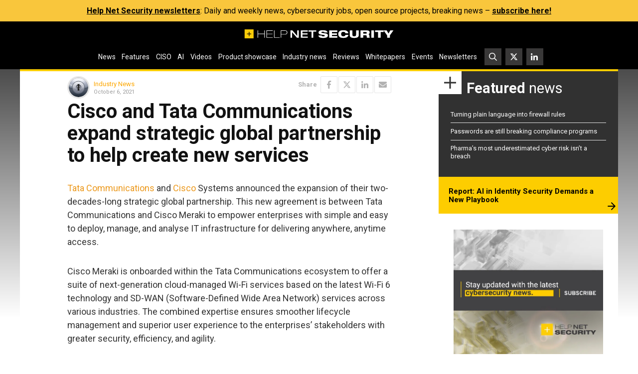

--- FILE ---
content_type: text/html; charset=UTF-8
request_url: https://www.helpnetsecurity.com/wp-admin/axe-effect/
body_size: 449
content:
{"hash":{"hnsGadPrefix":"e68cb93d","hnsGnempPrefix":"e68cb93d0","hnsJadPrefix":"e68cb93d0d2","hnsPenPrefix":"e68cb9"},"data":[{"e68cb92_advanced_323846":{"title":"Newsletter Rectangle Ad","slot":"R1","link":{"title":"","url":"https:\/\/www.helpnetsecurity.com\/ADXSkJ\/aHR0cHM6Ly93d3cuaGVscG5ldHNlY3VyaXR5LmNvbS9uZXdzbGV0dGVyLw","target":""},"campaign":null,"displayType":"aside","deviceType":"advanced","advancedDisplay":{"triggerWidth":1119,"mobilePosition":"after_3rd_p_in_content"},"container":"","width":"300px","height":"250px","beacon":"<a target='_blank' href='https:\/\/www.helpnetsecurity.com\/ADXSkJ\/aHR0cHM6Ly93d3cuaGVscG5ldHNlY3VyaXR5LmNvbS9uZXdzbGV0dGVyLw'><img src='https:\/\/img.helpnetsecurity.com\/wp-content\/uploads\/2024\/03\/21141225\/hns-newsletter.webp' loading='lazy' decoding='async' width='300' height='250' alt=''><\/a>","fallback":false,"loaded":false,"weight":100,"displayRules":{"countries":[],"show_or_hide_country":"hide","start_date":"2025-12-23 09:00:00","end_date":"2026-01-12 09:00:00"},"wrapperVars":[],"vars":[],"showOnce":false,"countDown":0,"customParentClass":"","referrers":[]}}]}